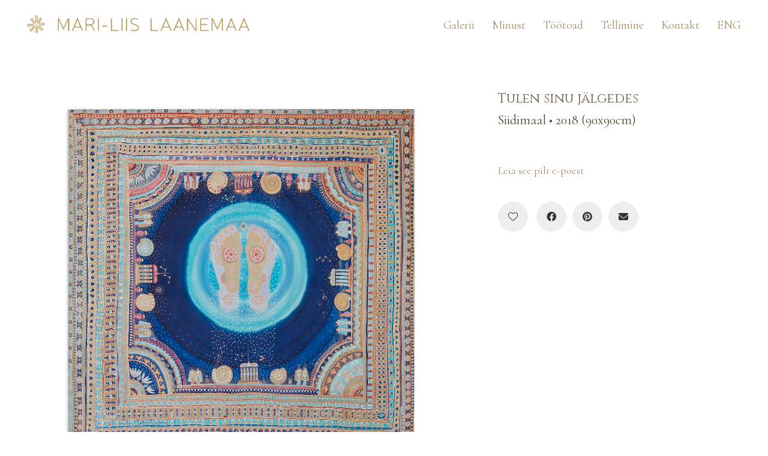

--- FILE ---
content_type: text/html; charset=UTF-8
request_url: https://mariliislaanemaa.com/portfolio/tulen-sinu-jalgedes/
body_size: 15758
content:
<!DOCTYPE html>

<html class="no-js" dir="ltr" lang="et" prefix="og: https://ogp.me/ns#">
<head>
    <meta charset="UTF-8">
    <meta name="viewport" content="width=device-width, initial-scale=1.0">

	<title>Tulen sinu jälgedes - Mari-Liis Laanemaa</title>
<link rel="preconnect" href="https://fonts.googleapis.com">
<link rel="preconnect" href="https://fonts.gstatic.com" crossorigin>
<link rel="preload" href="https://fonts.gstatic.com/s/cinzel/v19/8vIU7ww63mVu7gtR-kwKxNvkNOjw-tbnfY3lC2xcZqTFUw.woff" as="font" type="font/woff" crossorigin>
<link rel="preload" href="https://fonts.gstatic.com/s/cormorant/v18/H4clBXOCl9bbnla_nHIq75u9qKS-aw.woff2" as="font" type="font/woff2" crossorigin>

		<!-- All in One SEO 4.8.0 - aioseo.com -->
	<meta name="robots" content="max-image-preview:large" />
	<meta name="author" content="admin"/>
	<link rel="canonical" href="https://mariliislaanemaa.com/portfolio/tulen-sinu-jalgedes/" />
	<meta name="generator" content="All in One SEO (AIOSEO) 4.8.0" />

		<meta name="facebook-domain-verification" content="1jdkxtdziroftzy1q9klb17ybc54yt" />
		<meta property="og:locale" content="et_EE" />
		<meta property="og:site_name" content="Mari-Liis Laanemaa - Mari-Liis Laanemaa artist page" />
		<meta property="og:type" content="article" />
		<meta property="og:title" content="Tulen sinu jälgedes - Mari-Liis Laanemaa" />
		<meta property="og:url" content="https://mariliislaanemaa.com/portfolio/tulen-sinu-jalgedes/" />
		<meta property="og:image" content="https://mariliislaanemaa.com/wp-content/uploads/2018/05/Mari-Liis-Laanemaa-Ma-tulen-sinu-jalgedes-siidimaal.jpg" />
		<meta property="og:image:secure_url" content="https://mariliislaanemaa.com/wp-content/uploads/2018/05/Mari-Liis-Laanemaa-Ma-tulen-sinu-jalgedes-siidimaal.jpg" />
		<meta property="og:image:width" content="1300" />
		<meta property="og:image:height" content="1300" />
		<meta property="article:published_time" content="2018-05-20T05:56:32+00:00" />
		<meta property="article:modified_time" content="2024-08-09T10:27:20+00:00" />
		<meta property="article:publisher" content="https://www.facebook.com/MariLiisLaanemaaArtist" />
		<meta name="twitter:card" content="summary" />
		<meta name="twitter:title" content="Tulen sinu jälgedes - Mari-Liis Laanemaa" />
		<meta name="twitter:image" content="https://mariliislaanemaa.com/wp-content/uploads/2021/04/Mari-Liis-Laanemaa-Galerii-veeb-featured.jpg" />
		<script type="application/ld+json" class="aioseo-schema">
			{"@context":"https:\/\/schema.org","@graph":[{"@type":"BreadcrumbList","@id":"https:\/\/mariliislaanemaa.com\/portfolio\/tulen-sinu-jalgedes\/#breadcrumblist","itemListElement":[{"@type":"ListItem","@id":"https:\/\/mariliislaanemaa.com\/#listItem","position":1,"name":"Home","item":"https:\/\/mariliislaanemaa.com\/","nextItem":{"@type":"ListItem","@id":"https:\/\/mariliislaanemaa.com\/portfolio\/tulen-sinu-jalgedes\/#listItem","name":"Tulen sinu j\u00e4lgedes"}},{"@type":"ListItem","@id":"https:\/\/mariliislaanemaa.com\/portfolio\/tulen-sinu-jalgedes\/#listItem","position":2,"name":"Tulen sinu j\u00e4lgedes","previousItem":{"@type":"ListItem","@id":"https:\/\/mariliislaanemaa.com\/#listItem","name":"Home"}}]},{"@type":"Organization","@id":"https:\/\/mariliislaanemaa.com\/#organization","name":"Mari-Liis Laanemaa","description":"Mari-Liis Laanemaa artist page","url":"https:\/\/mariliislaanemaa.com\/","telephone":"+37256618468","logo":{"@type":"ImageObject","url":"https:\/\/mariliislaanemaa.com\/wp-content\/uploads\/2021\/03\/cropped-Mandala-galerii-logo-500.jpg","@id":"https:\/\/mariliislaanemaa.com\/portfolio\/tulen-sinu-jalgedes\/#organizationLogo","width":512,"height":512},"image":{"@id":"https:\/\/mariliislaanemaa.com\/portfolio\/tulen-sinu-jalgedes\/#organizationLogo"},"sameAs":["https:\/\/www.facebook.com\/MariLiisLaanemaaArtist","https:\/\/www.instagram.com\/mariliislaanemaa\/"]},{"@type":"Person","@id":"https:\/\/mariliislaanemaa.com\/author\/admin\/#author","url":"https:\/\/mariliislaanemaa.com\/author\/admin\/","name":"admin","image":{"@type":"ImageObject","@id":"https:\/\/mariliislaanemaa.com\/portfolio\/tulen-sinu-jalgedes\/#authorImage","url":"https:\/\/secure.gravatar.com\/avatar\/0569db31305a37ae0ca8461560e3907204deb4ba9ac4ce5f83e3e8ea57f98d7b?s=96&d=mm&r=g","width":96,"height":96,"caption":"admin"}},{"@type":"WebPage","@id":"https:\/\/mariliislaanemaa.com\/portfolio\/tulen-sinu-jalgedes\/#webpage","url":"https:\/\/mariliislaanemaa.com\/portfolio\/tulen-sinu-jalgedes\/","name":"Tulen sinu j\u00e4lgedes - Mari-Liis Laanemaa","inLanguage":"et","isPartOf":{"@id":"https:\/\/mariliislaanemaa.com\/#website"},"breadcrumb":{"@id":"https:\/\/mariliislaanemaa.com\/portfolio\/tulen-sinu-jalgedes\/#breadcrumblist"},"author":{"@id":"https:\/\/mariliislaanemaa.com\/author\/admin\/#author"},"creator":{"@id":"https:\/\/mariliislaanemaa.com\/author\/admin\/#author"},"image":{"@type":"ImageObject","url":"https:\/\/mariliislaanemaa.com\/wp-content\/uploads\/2018\/05\/Mari-Liis-Laanemaa-Ma-tulen-sinu-jalgedes-siidimaal.jpg","@id":"https:\/\/mariliislaanemaa.com\/portfolio\/tulen-sinu-jalgedes\/#mainImage","width":1300,"height":1300},"primaryImageOfPage":{"@id":"https:\/\/mariliislaanemaa.com\/portfolio\/tulen-sinu-jalgedes\/#mainImage"},"datePublished":"2018-05-20T05:56:32+00:00","dateModified":"2024-08-09T10:27:20+00:00"},{"@type":"WebSite","@id":"https:\/\/mariliislaanemaa.com\/#website","url":"https:\/\/mariliislaanemaa.com\/","name":"Mari-Liis Laanemaa","description":"Mari-Liis Laanemaa artist page","inLanguage":"et","publisher":{"@id":"https:\/\/mariliislaanemaa.com\/#organization"}}]}
		</script>
		<!-- All in One SEO -->

<script id="cookie-law-info-gcm-var-js">
var _ckyGcm = {"status":true,"default_settings":[{"analytics":"denied","advertisement":"denied","functional":"denied","necessary":"granted","ad_user_data":"denied","ad_personalization":"denied","regions":"All"}],"wait_for_update":2000,"url_passthrough":false,"ads_data_redaction":false};
</script>
<script id="cookie-law-info-gcm-js" type="text/javascript" src="https://mariliislaanemaa.com/wp-content/plugins/cookie-law-info/lite/frontend/js/gcm.min.js"></script>
<script id="cookieyes" type="text/javascript" src="https://cdn-cookieyes.com/client_data/38ed4a3fa6aa084707f830bb/script.js"></script><!-- Google tag (gtag.js) Consent Mode dataLayer added by Site Kit -->
<script type="text/javascript" id="google_gtagjs-js-consent-mode-data-layer">
/* <![CDATA[ */
window.dataLayer = window.dataLayer || [];function gtag(){dataLayer.push(arguments);}
gtag('consent', 'default', {"ad_personalization":"denied","ad_storage":"denied","ad_user_data":"denied","analytics_storage":"denied","functionality_storage":"denied","security_storage":"denied","personalization_storage":"denied","region":["AT","BE","BG","CH","CY","CZ","DE","DK","EE","ES","FI","FR","GB","GR","HR","HU","IE","IS","IT","LI","LT","LU","LV","MT","NL","NO","PL","PT","RO","SE","SI","SK"],"wait_for_update":500});
window._googlesitekitConsentCategoryMap = {"statistics":["analytics_storage"],"marketing":["ad_storage","ad_user_data","ad_personalization"],"functional":["functionality_storage","security_storage"],"preferences":["personalization_storage"]};
window._googlesitekitConsents = {"ad_personalization":"denied","ad_storage":"denied","ad_user_data":"denied","analytics_storage":"denied","functionality_storage":"denied","security_storage":"denied","personalization_storage":"denied","region":["AT","BE","BG","CH","CY","CZ","DE","DK","EE","ES","FI","FR","GB","GR","HR","HU","IE","IS","IT","LI","LT","LU","LV","MT","NL","NO","PL","PT","RO","SE","SI","SK"],"wait_for_update":500};
/* ]]> */
</script>
<!-- End Google tag (gtag.js) Consent Mode dataLayer added by Site Kit -->
<link rel='dns-prefetch' href='//www.googletagmanager.com' />
<link rel='dns-prefetch' href='//fonts.googleapis.com' />
<link rel="alternate" type="application/rss+xml" title="Mari-Liis Laanemaa &raquo; RSS" href="https://mariliislaanemaa.com/feed/" />
<link rel="alternate" type="application/rss+xml" title="Mari-Liis Laanemaa &raquo; Kommentaaride RSS" href="https://mariliislaanemaa.com/comments/feed/" />
<link rel="alternate" type="application/rss+xml" title="Mari-Liis Laanemaa &raquo; Tulen sinu jälgedes Kommentaaride RSS" href="https://mariliislaanemaa.com/portfolio/tulen-sinu-jalgedes/feed/" />
<link rel="alternate" title="oEmbed (JSON)" type="application/json+oembed" href="https://mariliislaanemaa.com/wp-json/oembed/1.0/embed?url=https%3A%2F%2Fmariliislaanemaa.com%2Fportfolio%2Ftulen-sinu-jalgedes%2F" />
<link rel="alternate" title="oEmbed (XML)" type="text/xml+oembed" href="https://mariliislaanemaa.com/wp-json/oembed/1.0/embed?url=https%3A%2F%2Fmariliislaanemaa.com%2Fportfolio%2Ftulen-sinu-jalgedes%2F&#038;format=xml" />
		<!-- This site uses the Google Analytics by MonsterInsights plugin v9.3.0 - Using Analytics tracking - https://www.monsterinsights.com/ -->
		<!-- Note: MonsterInsights is not currently configured on this site. The site owner needs to authenticate with Google Analytics in the MonsterInsights settings panel. -->
					<!-- No tracking code set -->
				<!-- / Google Analytics by MonsterInsights -->
		<style id='wp-img-auto-sizes-contain-inline-css'>
img:is([sizes=auto i],[sizes^="auto," i]){contain-intrinsic-size:3000px 1500px}
/*# sourceURL=wp-img-auto-sizes-contain-inline-css */
</style>
<link rel='stylesheet' id='layerslider-css' href='https://mariliislaanemaa.com/wp-content/plugins/LayerSlider/assets/static/layerslider/css/layerslider.css?ver=7.6.8' media='all' />
<link rel='stylesheet' id='ls-google-fonts-css' href='https://fonts.googleapis.com/css?family=Lato:100,100i,200,200i,300,300i,400,400i,500,500i,600,600i,700,700i,800,800i,900,900i%7COpen+Sans:100,100i,200,200i,300,300i,400,400i,500,500i,600,600i,700,700i,800,800i,900,900i%7CIndie+Flower:100,100i,200,200i,300,300i,400,400i,500,500i,600,600i,700,700i,800,800i,900,900i%7COswald:100,100i,200,200i,300,300i,400,400i,500,500i,600,600i,700,700i,800,800i,900,900i' media='all' />
<style id='wp-emoji-styles-inline-css'>

	img.wp-smiley, img.emoji {
		display: inline !important;
		border: none !important;
		box-shadow: none !important;
		height: 1em !important;
		width: 1em !important;
		margin: 0 0.07em !important;
		vertical-align: -0.1em !important;
		background: none !important;
		padding: 0 !important;
	}
/*# sourceURL=wp-emoji-styles-inline-css */
</style>
<style id='woocommerce-inline-inline-css'>
.woocommerce form .form-row .required { visibility: visible; }
/*# sourceURL=woocommerce-inline-inline-css */
</style>
<link rel='stylesheet' id='trp-language-switcher-style-css' href='https://mariliislaanemaa.com/wp-content/plugins/translatepress-multilingual/assets/css/trp-language-switcher.css?ver=2.9.5' media='all' />
<link rel='stylesheet' id='mc4wp-form-themes-css' href='https://mariliislaanemaa.com/wp-content/plugins/mailchimp-for-wp/assets/css/form-themes.css?ver=4.10.2' media='all' />
<link rel='stylesheet' id='brands-styles-css' href='https://mariliislaanemaa.com/wp-content/plugins/woocommerce/assets/css/brands.css?ver=9.7.1' media='all' />
<link rel='stylesheet' id='wc-custom-add-to-cart-css' href='https://mariliislaanemaa.com/wp-content/plugins/woo-custom-add-to-cart-button/assets/css/wc-custom-add-to-cart.min.css?ver=1.2.5' media='all' />
<link rel='stylesheet' id='kalium-bootstrap-css-css' href='https://mariliislaanemaa.com/wp-content/themes/kalium/assets/css/bootstrap.min.css?ver=3.16.001' media='all' />
<link rel='stylesheet' id='kalium-theme-base-css-css' href='https://mariliislaanemaa.com/wp-content/themes/kalium/assets/css/base.min.css?ver=3.16.001' media='all' />
<link rel='stylesheet' id='kalium-theme-style-new-css-css' href='https://mariliislaanemaa.com/wp-content/themes/kalium/assets/css/new/style.min.css?ver=3.16.001' media='all' />
<link rel='stylesheet' id='kalium-theme-other-css-css' href='https://mariliislaanemaa.com/wp-content/themes/kalium/assets/css/other.min.css?ver=3.16.001' media='all' />
<link rel='stylesheet' id='kalium-theme-portfolio-css-css' href='https://mariliislaanemaa.com/wp-content/themes/kalium/assets/css/portfolio.min.css?ver=3.16.001' media='all' />
<link rel='stylesheet' id='kalium-style-css-css' href='https://mariliislaanemaa.com/wp-content/themes/kalium/style.css?ver=3.16.001' media='all' />
<link rel='stylesheet' id='custom-skin-css' href='https://mariliislaanemaa.com/wp-content/themes/kalium-child/custom-skin.css?ver=acb31cf245c344e3d0263efceeb72b43' media='all' />
<link rel='stylesheet' id='kalium-fluidbox-css-css' href='https://mariliislaanemaa.com/wp-content/themes/kalium/assets/vendors/fluidbox/css/fluidbox.min.css?ver=3.16.001' media='all' />
<link rel='stylesheet' id='kalium-child-css' href='https://mariliislaanemaa.com/wp-content/themes/kalium-child/style.css?ver=6.9' media='all' />
<link rel='stylesheet' id='typolab-cinzel-font-5-css' href='https://fonts.googleapis.com/css2?family=Cinzel&#038;display=swap&#038;ver=3.16' media='all' />
<link rel='stylesheet' id='typolab-cormorant-font-1-css' href='https://fonts.googleapis.com/css2?family=Cormorant%3Awght%40300%3B400&#038;display=swap&#038;ver=3.16' media='all' />
<link rel='stylesheet' id='prdctfltr-css' href='https://mariliislaanemaa.com/wp-content/plugins/prdctfltr/includes/css/styles.css?ver=8.1.1' media='all' />
    <script type="text/javascript">
		var ajaxurl = ajaxurl || 'https://mariliislaanemaa.com/wp-admin/admin-ajax.php';
		    </script>
	
<style data-font-appearance-settings>h1, .h1, .section-title h1 {
	font-size: 15px;
}





p, .section-title p {
	font-size: 17pt;
}


.site-footer .footer-widgets .widget h1, .site-footer .footer-widgets .widget h2, .site-footer .footer-widgets .widget h3 {
	font-size: 17px;
}
.site-footer .footer-widgets .widget .textwidget, .site-footer .footer-widgets .widget p {
	font-size: 17px;
}

.main-header.menu-type-standard-menu .standard-menu-container div.menu>ul>li>a, .main-header.menu-type-standard-menu .standard-menu-container ul.menu>li>a {
	font-size: 20px;
}
.main-header.menu-type-standard-menu .standard-menu-container div.menu>ul ul li a, .main-header.menu-type-standard-menu .standard-menu-container ul.menu ul li a {
	font-size: 17px;
}






.sidebar-menu-wrapper .sidebar-menu-container .sidebar-main-menu div.menu>ul>li>a, .sidebar-menu-wrapper .sidebar-menu-container .sidebar-main-menu ul.menu>li>a {
	font-size: 24px;
}



.mobile-menu-wrapper .mobile-menu-container div.menu>ul>li>a, .mobile-menu-wrapper .mobile-menu-container ul.menu>li>a, .mobile-menu-wrapper .mobile-menu-container .cart-icon-link-mobile-container a, .mobile-menu-wrapper .mobile-menu-container .search-form input {
	font-size: 25px;
}

.portfolio-holder .thumb .hover-state .info h3, .portfolio-holder .item-box .info h3 {
	font-size: 22px;
}
.single-portfolio-holder .title h1, .single-portfolio-holder.portfolio-type-5 .portfolio-description-container .portfolio-description-showinfo h3 {
	font-size: 22px;
}

.single-portfolio-holder .section-title p {
	font-size: 22px;
}






.woocommerce .item-info p, .woocommerce .item-info .product_meta, .woocommerce .single-product .summary .variations .label label, .woocommerce .summary p, .woocommerce-tabs .woocommerce-Tabs-panel {
	font-size: 22px;
}
.blog-posts .box-holder .post-info h2, .wpb_wrapper .lab-blog-posts .blog-post-entry .blog-post-content-container .blog-post-title {
	font-size: 30px;
}</style>
<style data-custom-selectors>.font-5{font-family:"Cinzel";font-style:normal;font-weight:normal}h1, h2, h3, h4, h5, h6{font-family:"Cinzel";font-style:normal;font-weight:normal}.top-menu-container .top-menu ul li a, .top-menu div.menu>ul>li ul>li>a, .top-menu ul.menu>li ul>li>a, .top-menu-container .widget h3, .top-menu-container .widget, .top-menu-container .widget p, .top-menu-container .widget div{font-family:"Cinzel";font-style:normal;font-weight:normal}</style>
<style data-custom-selectors>.font-1{font-family:"Cormorant";font-style:normal;font-weight:normal}body, p{font-family:"Cormorant";font-style:normal;font-weight:normal}</style><script type="text/javascript" id="cookie-law-info-wca-js-before">
/* <![CDATA[ */
const _ckyGsk = true;
//# sourceURL=cookie-law-info-wca-js-before
/* ]]> */
</script>
<script type="text/javascript" src="https://mariliislaanemaa.com/wp-content/plugins/cookie-law-info/lite/frontend/js/wca.min.js?ver=3.2.8" id="cookie-law-info-wca-js"></script>
<script type="text/javascript" src="https://mariliislaanemaa.com/wp-includes/js/jquery/jquery.min.js?ver=3.7.1" id="jquery-core-js"></script>
<script type="text/javascript" src="https://mariliislaanemaa.com/wp-includes/js/jquery/jquery-migrate.min.js?ver=3.4.1" id="jquery-migrate-js"></script>
<script type="text/javascript" src="https://mariliislaanemaa.com/wp-content/plugins/woocommerce/assets/js/jquery-blockui/jquery.blockUI.min.js?ver=2.7.0-wc.9.7.1" id="jquery-blockui-js" data-wp-strategy="defer"></script>
<script type="text/javascript" id="wc-add-to-cart-js-extra">
/* <![CDATA[ */
var wc_add_to_cart_params = {"ajax_url":"/wp-admin/admin-ajax.php","wc_ajax_url":"/?wc-ajax=%%endpoint%%","i18n_view_cart":"Vaata ostukorvi","cart_url":"https://mariliislaanemaa.com/cart/","is_cart":"","cart_redirect_after_add":"yes"};
//# sourceURL=wc-add-to-cart-js-extra
/* ]]> */
</script>
<script type="text/javascript" src="https://mariliislaanemaa.com/wp-content/plugins/woocommerce/assets/js/frontend/add-to-cart.min.js?ver=9.7.1" id="wc-add-to-cart-js" data-wp-strategy="defer"></script>
<script type="text/javascript" src="https://mariliislaanemaa.com/wp-content/plugins/woocommerce/assets/js/js-cookie/js.cookie.min.js?ver=2.1.4-wc.9.7.1" id="js-cookie-js" data-wp-strategy="defer"></script>
<script type="text/javascript" src="https://mariliislaanemaa.com/wp-content/plugins/translatepress-multilingual/assets/js/trp-frontend-compatibility.js?ver=2.9.5" id="trp-frontend-compatibility-js"></script>
<script type="text/javascript" src="https://mariliislaanemaa.com/wp-content/plugins/js_composer/assets/js/vendors/woocommerce-add-to-cart.js?ver=8.5" id="vc_woocommerce-add-to-cart-js-js"></script>

<!-- Google tag (gtag.js) snippet added by Site Kit -->

<!-- Google Analytics snippet added by Site Kit -->
<script type="text/javascript" src="https://www.googletagmanager.com/gtag/js?id=GT-K48GGKJ9" id="google_gtagjs-js" async></script>
<script type="text/javascript" id="google_gtagjs-js-after">
/* <![CDATA[ */
window.dataLayer = window.dataLayer || [];function gtag(){dataLayer.push(arguments);}
gtag("set","linker",{"domains":["mariliislaanemaa.com"]});
gtag("js", new Date());
gtag("set", "developer_id.dZTNiMT", true);
gtag("config", "GT-K48GGKJ9");
 window._googlesitekit = window._googlesitekit || {}; window._googlesitekit.throttledEvents = []; window._googlesitekit.gtagEvent = (name, data) => { var key = JSON.stringify( { name, data } ); if ( !! window._googlesitekit.throttledEvents[ key ] ) { return; } window._googlesitekit.throttledEvents[ key ] = true; setTimeout( () => { delete window._googlesitekit.throttledEvents[ key ]; }, 5 ); gtag( "event", name, { ...data, event_source: "site-kit" } ); } 
//# sourceURL=google_gtagjs-js-after
/* ]]> */
</script>

<!-- End Google tag (gtag.js) snippet added by Site Kit -->
<script></script><meta name="generator" content="Powered by LayerSlider 7.6.8 - Build Heros, Sliders, and Popups. Create Animations and Beautiful, Rich Web Content as Easy as Never Before on WordPress." />
<!-- LayerSlider updates and docs at: https://layerslider.com -->
<link rel="https://api.w.org/" href="https://mariliislaanemaa.com/wp-json/" /><link rel="alternate" title="JSON" type="application/json" href="https://mariliislaanemaa.com/wp-json/wp/v2/portfolio/1624" /><link rel="EditURI" type="application/rsd+xml" title="RSD" href="https://mariliislaanemaa.com/xmlrpc.php?rsd" />
<meta name="generator" content="WordPress 6.9" />
<meta name="generator" content="WooCommerce 9.7.1" />
<link rel='shortlink' href='https://mariliislaanemaa.com/?p=1624' />
<meta name="generator" content="Site Kit by Google 1.147.0" /><link rel="alternate" hreflang="et" href="https://mariliislaanemaa.com/portfolio/tulen-sinu-jalgedes/"/>
<link rel="alternate" hreflang="en-GB" href="https://mariliislaanemaa.com/eng/portfolio/tulen-sinu-jalgedes/"/>
<link rel="alternate" hreflang="en" href="https://mariliislaanemaa.com/eng/portfolio/tulen-sinu-jalgedes/"/>
<style id="theme-custom-css">.Jalusemenuu a {    color: #ffffff;     text-decoration: none; }</style><script>var mobile_menu_breakpoint = 1000;</script><style data-appended-custom-css="true">@media screen and (min-width:1001px) { .mobile-menu-wrapper,.mobile-menu-overlay,.header-block__item--mobile-menu-toggle {display: none;} }</style><style data-appended-custom-css="true">@media screen and (max-width:1000px) { .header-block__item--standard-menu-container {display: none;} }</style>	<noscript><style>.woocommerce-product-gallery{ opacity: 1 !important; }</style></noscript>
	<style>.recentcomments a{display:inline !important;padding:0 !important;margin:0 !important;}</style><meta name="generator" content="Powered by WPBakery Page Builder - drag and drop page builder for WordPress."/>

<!-- Google Tag Manager snippet added by Site Kit -->
<script type="text/javascript">
/* <![CDATA[ */

			( function( w, d, s, l, i ) {
				w[l] = w[l] || [];
				w[l].push( {'gtm.start': new Date().getTime(), event: 'gtm.js'} );
				var f = d.getElementsByTagName( s )[0],
					j = d.createElement( s ), dl = l != 'dataLayer' ? '&l=' + l : '';
				j.async = true;
				j.src = 'https://www.googletagmanager.com/gtm.js?id=' + i + dl;
				f.parentNode.insertBefore( j, f );
			} )( window, document, 'script', 'dataLayer', 'GTM-MPWGH328' );
			
/* ]]> */
</script>

<!-- End Google Tag Manager snippet added by Site Kit -->
<style class='wp-fonts-local'>
@font-face{font-family:Inter;font-style:normal;font-weight:300 900;font-display:fallback;src:url('https://mariliislaanemaa.com/wp-content/plugins/woocommerce/assets/fonts/Inter-VariableFont_slnt,wght.woff2') format('woff2');font-stretch:normal;}
@font-face{font-family:Cardo;font-style:normal;font-weight:400;font-display:fallback;src:url('https://mariliislaanemaa.com/wp-content/plugins/woocommerce/assets/fonts/cardo_normal_400.woff2') format('woff2');}
</style>
<link rel="icon" href="https://mariliislaanemaa.com/wp-content/uploads/2021/03/cropped-Mandala-galerii-logo-500-32x32.jpg" sizes="32x32" />
<link rel="icon" href="https://mariliislaanemaa.com/wp-content/uploads/2021/03/cropped-Mandala-galerii-logo-500-192x192.jpg" sizes="192x192" />
<link rel="apple-touch-icon" href="https://mariliislaanemaa.com/wp-content/uploads/2021/03/cropped-Mandala-galerii-logo-500-180x180.jpg" />
<meta name="msapplication-TileImage" content="https://mariliislaanemaa.com/wp-content/uploads/2021/03/cropped-Mandala-galerii-logo-500-270x270.jpg" />
<meta name="generator" content="XforWooCommerce.com - Product Filter for WooCommerce"/>		<style id="wp-custom-css">
			/*Remove product sorting droplist*/
form.woocommerce-ordering {
display: none;
}

.portfolio-title-holder {align-items: center;}

.vc_btn3.vc_btn3-color-chino, .vc_btn3.vc_btn3-color-chino.vc_btn3-style-flat {
font-size: 20px;
color: #fff;
background-color: #b5894f;
}


.pswp__bg {
    background-color: #dbdbdb;
}		</style>
		<noscript><style> .wpb_animate_when_almost_visible { opacity: 1; }</style></noscript>		
		<!-- Google Tag Manager -->
<script>(function(w,d,s,l,i){w[l]=w[l]||[];w[l].push({'gtm.start':
new Date().getTime(),event:'gtm.js'});var f=d.getElementsByTagName(s)[0],
j=d.createElement(s),dl=l!='dataLayer'?'&l='+l:'';j.async=true;j.src=
'https://www.googletagmanager.com/gtm.js?id='+i+dl;f.parentNode.insertBefore(j,f);
})(window,document,'script','dataLayer','GTM-MPWGH328');</script>
<!-- End Google Tag Manager -->
	
	
	
	
	
<link rel='stylesheet' id='wc-blocks-style-css' href='https://mariliislaanemaa.com/wp-content/plugins/woocommerce/assets/client/blocks/wc-blocks.css?ver=wc-9.7.1' media='all' />
<style id='global-styles-inline-css'>
:root{--wp--preset--aspect-ratio--square: 1;--wp--preset--aspect-ratio--4-3: 4/3;--wp--preset--aspect-ratio--3-4: 3/4;--wp--preset--aspect-ratio--3-2: 3/2;--wp--preset--aspect-ratio--2-3: 2/3;--wp--preset--aspect-ratio--16-9: 16/9;--wp--preset--aspect-ratio--9-16: 9/16;--wp--preset--color--black: #000000;--wp--preset--color--cyan-bluish-gray: #abb8c3;--wp--preset--color--white: #ffffff;--wp--preset--color--pale-pink: #f78da7;--wp--preset--color--vivid-red: #cf2e2e;--wp--preset--color--luminous-vivid-orange: #ff6900;--wp--preset--color--luminous-vivid-amber: #fcb900;--wp--preset--color--light-green-cyan: #7bdcb5;--wp--preset--color--vivid-green-cyan: #00d084;--wp--preset--color--pale-cyan-blue: #8ed1fc;--wp--preset--color--vivid-cyan-blue: #0693e3;--wp--preset--color--vivid-purple: #9b51e0;--wp--preset--gradient--vivid-cyan-blue-to-vivid-purple: linear-gradient(135deg,rgb(6,147,227) 0%,rgb(155,81,224) 100%);--wp--preset--gradient--light-green-cyan-to-vivid-green-cyan: linear-gradient(135deg,rgb(122,220,180) 0%,rgb(0,208,130) 100%);--wp--preset--gradient--luminous-vivid-amber-to-luminous-vivid-orange: linear-gradient(135deg,rgb(252,185,0) 0%,rgb(255,105,0) 100%);--wp--preset--gradient--luminous-vivid-orange-to-vivid-red: linear-gradient(135deg,rgb(255,105,0) 0%,rgb(207,46,46) 100%);--wp--preset--gradient--very-light-gray-to-cyan-bluish-gray: linear-gradient(135deg,rgb(238,238,238) 0%,rgb(169,184,195) 100%);--wp--preset--gradient--cool-to-warm-spectrum: linear-gradient(135deg,rgb(74,234,220) 0%,rgb(151,120,209) 20%,rgb(207,42,186) 40%,rgb(238,44,130) 60%,rgb(251,105,98) 80%,rgb(254,248,76) 100%);--wp--preset--gradient--blush-light-purple: linear-gradient(135deg,rgb(255,206,236) 0%,rgb(152,150,240) 100%);--wp--preset--gradient--blush-bordeaux: linear-gradient(135deg,rgb(254,205,165) 0%,rgb(254,45,45) 50%,rgb(107,0,62) 100%);--wp--preset--gradient--luminous-dusk: linear-gradient(135deg,rgb(255,203,112) 0%,rgb(199,81,192) 50%,rgb(65,88,208) 100%);--wp--preset--gradient--pale-ocean: linear-gradient(135deg,rgb(255,245,203) 0%,rgb(182,227,212) 50%,rgb(51,167,181) 100%);--wp--preset--gradient--electric-grass: linear-gradient(135deg,rgb(202,248,128) 0%,rgb(113,206,126) 100%);--wp--preset--gradient--midnight: linear-gradient(135deg,rgb(2,3,129) 0%,rgb(40,116,252) 100%);--wp--preset--font-size--small: 13px;--wp--preset--font-size--medium: 20px;--wp--preset--font-size--large: 36px;--wp--preset--font-size--x-large: 42px;--wp--preset--font-family--inter: "Inter", sans-serif;--wp--preset--font-family--cardo: Cardo;--wp--preset--spacing--20: 0.44rem;--wp--preset--spacing--30: 0.67rem;--wp--preset--spacing--40: 1rem;--wp--preset--spacing--50: 1.5rem;--wp--preset--spacing--60: 2.25rem;--wp--preset--spacing--70: 3.38rem;--wp--preset--spacing--80: 5.06rem;--wp--preset--shadow--natural: 6px 6px 9px rgba(0, 0, 0, 0.2);--wp--preset--shadow--deep: 12px 12px 50px rgba(0, 0, 0, 0.4);--wp--preset--shadow--sharp: 6px 6px 0px rgba(0, 0, 0, 0.2);--wp--preset--shadow--outlined: 6px 6px 0px -3px rgb(255, 255, 255), 6px 6px rgb(0, 0, 0);--wp--preset--shadow--crisp: 6px 6px 0px rgb(0, 0, 0);}:where(.is-layout-flex){gap: 0.5em;}:where(.is-layout-grid){gap: 0.5em;}body .is-layout-flex{display: flex;}.is-layout-flex{flex-wrap: wrap;align-items: center;}.is-layout-flex > :is(*, div){margin: 0;}body .is-layout-grid{display: grid;}.is-layout-grid > :is(*, div){margin: 0;}:where(.wp-block-columns.is-layout-flex){gap: 2em;}:where(.wp-block-columns.is-layout-grid){gap: 2em;}:where(.wp-block-post-template.is-layout-flex){gap: 1.25em;}:where(.wp-block-post-template.is-layout-grid){gap: 1.25em;}.has-black-color{color: var(--wp--preset--color--black) !important;}.has-cyan-bluish-gray-color{color: var(--wp--preset--color--cyan-bluish-gray) !important;}.has-white-color{color: var(--wp--preset--color--white) !important;}.has-pale-pink-color{color: var(--wp--preset--color--pale-pink) !important;}.has-vivid-red-color{color: var(--wp--preset--color--vivid-red) !important;}.has-luminous-vivid-orange-color{color: var(--wp--preset--color--luminous-vivid-orange) !important;}.has-luminous-vivid-amber-color{color: var(--wp--preset--color--luminous-vivid-amber) !important;}.has-light-green-cyan-color{color: var(--wp--preset--color--light-green-cyan) !important;}.has-vivid-green-cyan-color{color: var(--wp--preset--color--vivid-green-cyan) !important;}.has-pale-cyan-blue-color{color: var(--wp--preset--color--pale-cyan-blue) !important;}.has-vivid-cyan-blue-color{color: var(--wp--preset--color--vivid-cyan-blue) !important;}.has-vivid-purple-color{color: var(--wp--preset--color--vivid-purple) !important;}.has-black-background-color{background-color: var(--wp--preset--color--black) !important;}.has-cyan-bluish-gray-background-color{background-color: var(--wp--preset--color--cyan-bluish-gray) !important;}.has-white-background-color{background-color: var(--wp--preset--color--white) !important;}.has-pale-pink-background-color{background-color: var(--wp--preset--color--pale-pink) !important;}.has-vivid-red-background-color{background-color: var(--wp--preset--color--vivid-red) !important;}.has-luminous-vivid-orange-background-color{background-color: var(--wp--preset--color--luminous-vivid-orange) !important;}.has-luminous-vivid-amber-background-color{background-color: var(--wp--preset--color--luminous-vivid-amber) !important;}.has-light-green-cyan-background-color{background-color: var(--wp--preset--color--light-green-cyan) !important;}.has-vivid-green-cyan-background-color{background-color: var(--wp--preset--color--vivid-green-cyan) !important;}.has-pale-cyan-blue-background-color{background-color: var(--wp--preset--color--pale-cyan-blue) !important;}.has-vivid-cyan-blue-background-color{background-color: var(--wp--preset--color--vivid-cyan-blue) !important;}.has-vivid-purple-background-color{background-color: var(--wp--preset--color--vivid-purple) !important;}.has-black-border-color{border-color: var(--wp--preset--color--black) !important;}.has-cyan-bluish-gray-border-color{border-color: var(--wp--preset--color--cyan-bluish-gray) !important;}.has-white-border-color{border-color: var(--wp--preset--color--white) !important;}.has-pale-pink-border-color{border-color: var(--wp--preset--color--pale-pink) !important;}.has-vivid-red-border-color{border-color: var(--wp--preset--color--vivid-red) !important;}.has-luminous-vivid-orange-border-color{border-color: var(--wp--preset--color--luminous-vivid-orange) !important;}.has-luminous-vivid-amber-border-color{border-color: var(--wp--preset--color--luminous-vivid-amber) !important;}.has-light-green-cyan-border-color{border-color: var(--wp--preset--color--light-green-cyan) !important;}.has-vivid-green-cyan-border-color{border-color: var(--wp--preset--color--vivid-green-cyan) !important;}.has-pale-cyan-blue-border-color{border-color: var(--wp--preset--color--pale-cyan-blue) !important;}.has-vivid-cyan-blue-border-color{border-color: var(--wp--preset--color--vivid-cyan-blue) !important;}.has-vivid-purple-border-color{border-color: var(--wp--preset--color--vivid-purple) !important;}.has-vivid-cyan-blue-to-vivid-purple-gradient-background{background: var(--wp--preset--gradient--vivid-cyan-blue-to-vivid-purple) !important;}.has-light-green-cyan-to-vivid-green-cyan-gradient-background{background: var(--wp--preset--gradient--light-green-cyan-to-vivid-green-cyan) !important;}.has-luminous-vivid-amber-to-luminous-vivid-orange-gradient-background{background: var(--wp--preset--gradient--luminous-vivid-amber-to-luminous-vivid-orange) !important;}.has-luminous-vivid-orange-to-vivid-red-gradient-background{background: var(--wp--preset--gradient--luminous-vivid-orange-to-vivid-red) !important;}.has-very-light-gray-to-cyan-bluish-gray-gradient-background{background: var(--wp--preset--gradient--very-light-gray-to-cyan-bluish-gray) !important;}.has-cool-to-warm-spectrum-gradient-background{background: var(--wp--preset--gradient--cool-to-warm-spectrum) !important;}.has-blush-light-purple-gradient-background{background: var(--wp--preset--gradient--blush-light-purple) !important;}.has-blush-bordeaux-gradient-background{background: var(--wp--preset--gradient--blush-bordeaux) !important;}.has-luminous-dusk-gradient-background{background: var(--wp--preset--gradient--luminous-dusk) !important;}.has-pale-ocean-gradient-background{background: var(--wp--preset--gradient--pale-ocean) !important;}.has-electric-grass-gradient-background{background: var(--wp--preset--gradient--electric-grass) !important;}.has-midnight-gradient-background{background: var(--wp--preset--gradient--midnight) !important;}.has-small-font-size{font-size: var(--wp--preset--font-size--small) !important;}.has-medium-font-size{font-size: var(--wp--preset--font-size--medium) !important;}.has-large-font-size{font-size: var(--wp--preset--font-size--large) !important;}.has-x-large-font-size{font-size: var(--wp--preset--font-size--x-large) !important;}
/*# sourceURL=global-styles-inline-css */
</style>
<link rel='stylesheet' id='kalium-nivo-lightbox-css-css' href='https://mariliislaanemaa.com/wp-content/themes/kalium/assets/vendors/nivo-lightbox/nivo-lightbox.min.css?ver=3.16.001' media='all' />
<link rel='stylesheet' id='kalium-nivo-lightbox-default-css-css' href='https://mariliislaanemaa.com/wp-content/themes/kalium/assets/vendors/nivo-lightbox/themes/default/default.css?ver=3.16.001' media='all' />
<link rel='stylesheet' id='kalium-fontawesome-css-css' href='https://mariliislaanemaa.com/wp-content/themes/kalium/assets/vendors/font-awesome/css/all.min.css?ver=3.16.001' media='all' />
</head>
<body class="wp-singular portfolio-template-default single single-portfolio postid-1624 wp-theme-kalium wp-child-theme-kalium-child theme-kalium woocommerce-no-js translatepress-et has-fixed-footer wpb-js-composer js-comp-ver-8.5 vc_responsive portfolio-category-siidmaal">

	<!-- Google Tag Manager (noscript) -->
<noscript><iframe src="https://www.googletagmanager.com/ns.html?id=GTM-MPWGH328"
height="0" width="0" style="display:none;visibility:hidden"></iframe></noscript>
<!-- End Google Tag Manager (noscript) -->
	
	
	
		<!-- Google Tag Manager (noscript) snippet added by Site Kit -->
		<noscript>
			<iframe src="https://www.googletagmanager.com/ns.html?id=GTM-MPWGH328" height="0" width="0" style="display:none;visibility:hidden"></iframe>
		</noscript>
		<!-- End Google Tag Manager (noscript) snippet added by Site Kit -->
		<div class="mobile-menu-wrapper mobile-menu-slide">

    <div class="mobile-menu-container">

		<ul id="menu-menuu" class="menu"><li id="menu-item-209" class="menu-item menu-item-type-post_type menu-item-object-page menu-item-home menu-item-209"><a href="https://mariliislaanemaa.com/">Galerii</a></li>
<li id="menu-item-210" class="menu-item menu-item-type-post_type menu-item-object-page menu-item-210"><a href="https://mariliislaanemaa.com/minust/">Minust</a></li>
<li id="menu-item-208" class="menu-item menu-item-type-post_type menu-item-object-page menu-item-208"><a href="https://mariliislaanemaa.com/tootoad/">Töötoad</a></li>
<li id="menu-item-4056" class="menu-item menu-item-type-post_type menu-item-object-page menu-item-4056"><a href="https://mariliislaanemaa.com/piltide-tellimine/">Tellimine</a></li>
<li id="menu-item-207" class="menu-item menu-item-type-post_type menu-item-object-page menu-item-207"><a href="https://mariliislaanemaa.com/kontakt/">Kontakt</a></li>
<li id="menu-item-3176" class="trp-language-switcher-container menu-item menu-item-type-post_type menu-item-object-language_switcher menu-item-has-children menu-item-3176"><a href="https://mariliislaanemaa.com/eng/portfolio/tulen-sinu-jalgedes/"><span data-no-translation><span class="trp-ls-language-name">ENG</span></span></a>
<ul class="sub-menu">
	<li id="menu-item-3177" class="trp-language-switcher-container menu-item menu-item-type-post_type menu-item-object-language_switcher current-language-menu-item menu-item-3177"><a href="https://mariliislaanemaa.com/portfolio/tulen-sinu-jalgedes/"><span data-no-translation><span class="trp-ls-language-name">EST</span></span></a></li>
</ul>
</li>
</ul>
		            <form role="search" method="get" class="search-form" action="https://mariliislaanemaa.com/">
                <input type="search" class="search-field" placeholder="Otsing" value="" name="s" id="search_mobile_inp"/>

                <label for="search_mobile_inp">
                    <i class="fa fa-search"></i>
                </label>

                <input type="submit" class="search-submit" value="Mine"/>
            </form>
		
		
		
    </div>

</div>

<div class="mobile-menu-overlay"></div>
<div class="wrapper" id="main-wrapper">

	<style data-appended-custom-css="true">.header-block, .site-header--static-header-type {padding-top: 25px;}</style><style data-appended-custom-css="true">.header-block, .site-header--static-header-type {padding-bottom: 0px;}</style><style data-appended-custom-css="true">.header-block {margin-bottom: 50px;}</style>    <header class="site-header main-header menu-type-standard-menu fullwidth-header is-sticky">

		<div class="header-block">

	
	<div class="header-block__row-container container">

		<div class="header-block__row header-block__row--main">
			        <div class="header-block__column header-block__logo header-block--auto-grow">
			<style data-appended-custom-css="true">.logo-image {width:376px;height:33px;}</style><style data-appended-custom-css="true">@media screen and (max-width: 1000px) { .logo-image {width:280px;height:25px;} }</style>    <a href="https://mariliislaanemaa.com" class="header-logo logo-image">
		            <img src="https://mariliislaanemaa.com/wp-content/uploads/2017/06/mariliis-logo-kuld-7.png" class="main-logo" width="376" height="33" alt="Mari-Liis Laanemaa"/>
		    </a>
        </div>
		        <div class="header-block__column header-block--content-right header-block--align-right">

            <div class="header-block__items-row">
				<div class="header-block__item header-block__item--type-menu-main-menu header-block__item--standard-menu-container"><div class="standard-menu-container menu-skin-main"><nav class="nav-container-main-menu"><ul id="menu-menuu-1" class="menu"><li class="menu-item menu-item-type-post_type menu-item-object-page menu-item-home menu-item-209"><a href="https://mariliislaanemaa.com/"><span>Galerii</span></a></li>
<li class="menu-item menu-item-type-post_type menu-item-object-page menu-item-210"><a href="https://mariliislaanemaa.com/minust/"><span>Minust</span></a></li>
<li class="menu-item menu-item-type-post_type menu-item-object-page menu-item-208"><a href="https://mariliislaanemaa.com/tootoad/"><span>Töötoad</span></a></li>
<li class="menu-item menu-item-type-post_type menu-item-object-page menu-item-4056"><a href="https://mariliislaanemaa.com/piltide-tellimine/"><span>Tellimine</span></a></li>
<li class="menu-item menu-item-type-post_type menu-item-object-page menu-item-207"><a href="https://mariliislaanemaa.com/kontakt/"><span>Kontakt</span></a></li>
<li class="trp-language-switcher-container menu-item menu-item-type-post_type menu-item-object-language_switcher menu-item-has-children menu-item-3176"><a href="https://mariliislaanemaa.com/eng/portfolio/tulen-sinu-jalgedes/"><span><span data-no-translation><span class="trp-ls-language-name">ENG</span></span></span></a>
<ul class="sub-menu">
	<li class="trp-language-switcher-container menu-item menu-item-type-post_type menu-item-object-language_switcher current-language-menu-item menu-item-3177"><a href="https://mariliislaanemaa.com/portfolio/tulen-sinu-jalgedes/"><span><span data-no-translation><span class="trp-ls-language-name">EST</span></span></span></a></li>
</ul>
</li>
</ul></nav></div></div><div class="header-block__item header-block__item--type-menu-main-menu header-block__item--mobile-menu-toggle"><a href="#" class="toggle-bars menu-skin-main" aria-label="Toggle navigation" role="button" data-action="mobile-menu">        <span class="toggle-bars__column">
            <span class="toggle-bars__bar-lines">
                <span class="toggle-bars__bar-line toggle-bars__bar-line--top"></span>
                <span class="toggle-bars__bar-line toggle-bars__bar-line--middle"></span>
                <span class="toggle-bars__bar-line toggle-bars__bar-line--bottom"></span>
            </span>
        </span>
		</a></div>            </div>

        </div>
				</div>

	</div>

	
</div>

    </header>

<div class="container">

	<div class="page-container">

		<div class="single-portfolio-holder portfolio-type-1 alt-one clearfix">

			<div class="details col-md-4 col-md-offset-1 pull-right-md">
				
				<div class="title section-title">
					<h1>Tulen sinu jälgedes</h1>

										<p>Siidimaal  •  2018 (90x90cm)</p>
									</div>

				<div class="project-description">
					<div class="post-formatting">
						<p></p>
					</div>
				</div>

				
				<div class="link">
	
					<div class="project-multiple-links project-link-1">
			<a href="https://mariliislaanemaa.com/product/tulen-sinu-jalgedes/">Leia see pilt e-poest</a>
		</div>
				
</div>

				    <div class="social-links-rounded">

        <div class="social-links">
							<a href="#" class="like-button like-button--icon-heart social-share-icon like-button--small-bubbles" data-post-id="1624" aria-label="Like"><span class="like-icon"><span class="like-icon__icon"><svg id="heart" viewBox="0 -28 512.001 512" xmlns="http://www.w3.org/2000/svg">
    <path class="outline" d="M369,30c31.1,0,59.6,12.4,80.4,34.9c21.1,22.9,32.7,54.4,32.7,89c0,17.9-3.3,34.8-10.2,51.6c-7.2,17.6-18.2,35.3-33.7,54 c-29.3,35.4-73,72.6-123.5,115.6l-0.4,0.3c-17.6,15-37.5,32-58.3,50.1l0,0c-20.9-18.2-40.9-35.3-58.6-50.4l0,0 c-50.5-43-94.1-80.2-123.5-115.6c-15.5-18.7-26.5-36.4-33.7-54C33.3,188.7,30,171.8,30,153.9c0-34.5,11.6-66.1,32.7-89 C83.4,42.4,112,30,143,30c22.8,0,43.6,7.2,62.1,21.5c9.6,7.4,18.4,16.6,26.3,27.4c5.7,7.8,14.9,12.5,24.6,12.5 c9.7,0,18.9-4.7,24.6-12.5c7.8-10.8,16.7-20,26.3-27.4C325.3,37.2,346.2,30,369,30 M369,0c-29.6,0-56.6,9.3-80.4,27.8 c-11.9,9.2-22.6,20.4-32.2,33.5c-0.1,0.1-0.2,0.2-0.4,0.2s-0.3-0.1-0.4-0.2c-9.5-13.1-20.3-24.3-32.2-33.5C199.6,9.3,172.6,0,143,0 C103.5,0,67.1,15.8,40.6,44.6C14.4,73,0,111.8,0,153.9c0,43.3,16.1,82.9,50.8,124.7c31,37.4,75.5,75.4,127.1,119.3 c17.6,15,37.6,32,58.3,50.2c5.5,4.8,12.5,7.4,19.8,7.4c7.3,0,14.3-2.6,19.8-7.4c20.7-18.1,40.7-35.2,58.3-50.2 c51.6-43.9,96.1-81.9,127.1-119.3c34.6-41.8,50.8-81.4,50.8-124.7c0-42.1-14.4-80.9-40.6-109.3C444.9,15.8,408.5,0,369,0L369,0z"/>
    <path class="filled" d="M471.9,44.8C445.4,16.1,409,0.2,369.5,0.2c-29.6,0-56.6,9.3-80.4,27.8c-12,9.3-22.9,20.7-32.5,34 C246.9,48.7,236,37.3,224,28C200.1,9.6,173.1,0.2,143.5,0.2C104,0.2,67.6,16.1,41.1,44.8C14.9,73.2,0.5,112,0.5,154.1 c0,43.3,16.1,82.9,50.8,124.7c31,37.4,75.5,75.4,127.1,119.3c17.6,15,37.6,32,58.3,50.2c5.5,4.8,12.5,7.4,19.8,7.4 c7.3,0,14.3-2.6,19.8-7.4c20.7-18.1,40.7-35.2,58.3-50.2c51.6-43.9,96.1-81.9,127.1-119.3c34.6-41.8,50.8-81.4,50.8-124.7 C512.5,112,498.1,73.2,471.9,44.8z"/>
</svg></span><span class="like-icon__bubble like-icon__bubble--index-1"></span><span class="like-icon__bubble like-icon__bubble--index-2"></span><span class="like-icon__bubble like-icon__bubble--index-3"></span><span class="like-icon__bubble like-icon__bubble--index-4"></span><span class="like-icon__bubble like-icon__bubble--index-5"></span><span class="like-icon__bubble like-icon__bubble--index-6"></span><span class="like-icon__bubble like-icon__bubble--index-7"></span><span class="like-icon__bubble like-icon__bubble--index-8"></span></span><span class="like-button__count">5</span></a>			
			<a class="facebook social-share-icon" href="https://www.facebook.com/sharer.php?u=https://mariliislaanemaa.com/portfolio/tulen-sinu-jalgedes/" target="_blank" rel="noopener" aria-label="Facebook"><i class="icon fab fa-facebook"></i></a><a class="pinterest social-share-icon" href="https://pinterest.com/pin/create/button/?url=https://mariliislaanemaa.com/portfolio/tulen-sinu-jalgedes/&#038;description=Tulen%20sinu%20jälgedes&#038;media=https://mariliislaanemaa.com/wp-content/uploads/2018/05/Mari-Liis-Laanemaa-Ma-tulen-sinu-jalgedes-siidimaal.jpg" target="_blank" rel="noopener" aria-label="Pinterest"><i class="icon fab fa-pinterest"></i></a><a class="mail social-share-icon" href="mailto:?subject=Tulen%20sinu%20jälgedes&#038;body=Check%20out%20what%20I%20just%20spotted:%20https://mariliislaanemaa.com/portfolio/tulen-sinu-jalgedes/" target="_blank" rel="noopener" aria-label="Email"><i class="icon fas fa-envelope"></i></a>        </div>

    </div>

			</div>

			<div class="col-md-7 gallery-column-env">

				<div class="gallery captions-below">

    <div class="row nivo">
		                <div class="col-xs-12">

                    <div class="photo wow">

                        <a href="https://mariliislaanemaa.com/wp-content/uploads/2018/05/Mari-Liis-Laanemaa-Ma-tulen-sinu-jalgedes-siidimaal.jpg" data-lightbox-gallery="post-gallery" >
							<span class="image-placeholder" style="padding-bottom:100.00000000%;background-color:#eeeeee"><img width="1300" height="1300" src="https://mariliislaanemaa.com/wp-content/uploads/2018/05/Mari-Liis-Laanemaa-Ma-tulen-sinu-jalgedes-siidimaal.jpg" class="attachment-portfolio-single-img-1 size-portfolio-single-img-1 img-3203 lazyloaded" role="presentation" decoding="async" fetchpriority="high" srcset="https://mariliislaanemaa.com/wp-content/uploads/2018/05/Mari-Liis-Laanemaa-Ma-tulen-sinu-jalgedes-siidimaal.jpg 1300w, https://mariliislaanemaa.com/wp-content/uploads/2018/05/Mari-Liis-Laanemaa-Ma-tulen-sinu-jalgedes-siidimaal-300x300.jpg 300w, https://mariliislaanemaa.com/wp-content/uploads/2018/05/Mari-Liis-Laanemaa-Ma-tulen-sinu-jalgedes-siidimaal-1024x1024.jpg 1024w, https://mariliislaanemaa.com/wp-content/uploads/2018/05/Mari-Liis-Laanemaa-Ma-tulen-sinu-jalgedes-siidimaal-150x150.jpg 150w, https://mariliislaanemaa.com/wp-content/uploads/2018/05/Mari-Liis-Laanemaa-Ma-tulen-sinu-jalgedes-siidimaal-768x768.jpg 768w, https://mariliislaanemaa.com/wp-content/uploads/2018/05/Mari-Liis-Laanemaa-Ma-tulen-sinu-jalgedes-siidimaal-12x12.jpg 12w, https://mariliislaanemaa.com/wp-content/uploads/2018/05/Mari-Liis-Laanemaa-Ma-tulen-sinu-jalgedes-siidimaal-468x468.jpg 468w, https://mariliislaanemaa.com/wp-content/uploads/2018/05/Mari-Liis-Laanemaa-Ma-tulen-sinu-jalgedes-siidimaal-1116x1116.jpg 1116w, https://mariliislaanemaa.com/wp-content/uploads/2018/05/Mari-Liis-Laanemaa-Ma-tulen-sinu-jalgedes-siidimaal-806x806.jpg 806w, https://mariliislaanemaa.com/wp-content/uploads/2018/05/Mari-Liis-Laanemaa-Ma-tulen-sinu-jalgedes-siidimaal-558x558.jpg 558w, https://mariliislaanemaa.com/wp-content/uploads/2018/05/Mari-Liis-Laanemaa-Ma-tulen-sinu-jalgedes-siidimaal-655x655.jpg 655w, https://mariliislaanemaa.com/wp-content/uploads/2018/05/Mari-Liis-Laanemaa-Ma-tulen-sinu-jalgedes-siidimaal-1200x1200.jpg 1200w, https://mariliislaanemaa.com/wp-content/uploads/2018/05/Mari-Liis-Laanemaa-Ma-tulen-sinu-jalgedes-siidimaal-220x220.jpg 220w, https://mariliislaanemaa.com/wp-content/uploads/2018/05/Mari-Liis-Laanemaa-Ma-tulen-sinu-jalgedes-siidimaal-600x600.jpg 600w" sizes="(max-width: 1300px) 100vw, 1300px" alt="" /></span>                        </a>

						
                    </div>

                </div>
			                <div class="col-xs-12">

                    <div class="photo wow">

                        <a href="https://mariliislaanemaa.com/wp-content/uploads/2018/06/Mari-Liis-Laanemaa-Ma-tulen-sinu-jalgedes-zoom-1.jpg" data-lightbox-gallery="post-gallery" >
							<span class="image-placeholder" style="padding-bottom:100.00000000%;background-color:#eeeeee"><img width="1200" height="1200" class="attachment-portfolio-single-img-1 size-portfolio-single-img-1 img-2233 lazyload" role="presentation" decoding="async" alt="" data-src="https://mariliislaanemaa.com/wp-content/uploads/2018/06/Mari-Liis-Laanemaa-Ma-tulen-sinu-jalgedes-zoom-1.jpg" data-srcset="https://mariliislaanemaa.com/wp-content/uploads/2018/06/Mari-Liis-Laanemaa-Ma-tulen-sinu-jalgedes-zoom-1.jpg 1200w, https://mariliislaanemaa.com/wp-content/uploads/2018/06/Mari-Liis-Laanemaa-Ma-tulen-sinu-jalgedes-zoom-1-300x300.jpg 300w, https://mariliislaanemaa.com/wp-content/uploads/2018/06/Mari-Liis-Laanemaa-Ma-tulen-sinu-jalgedes-zoom-1-220x220.jpg 220w, https://mariliislaanemaa.com/wp-content/uploads/2018/06/Mari-Liis-Laanemaa-Ma-tulen-sinu-jalgedes-zoom-1-1024x1024.jpg 1024w, https://mariliislaanemaa.com/wp-content/uploads/2018/06/Mari-Liis-Laanemaa-Ma-tulen-sinu-jalgedes-zoom-1-150x150.jpg 150w, https://mariliislaanemaa.com/wp-content/uploads/2018/06/Mari-Liis-Laanemaa-Ma-tulen-sinu-jalgedes-zoom-1-768x768.jpg 768w, https://mariliislaanemaa.com/wp-content/uploads/2018/06/Mari-Liis-Laanemaa-Ma-tulen-sinu-jalgedes-zoom-1-468x468.jpg 468w, https://mariliislaanemaa.com/wp-content/uploads/2018/06/Mari-Liis-Laanemaa-Ma-tulen-sinu-jalgedes-zoom-1-1116x1116.jpg 1116w, https://mariliislaanemaa.com/wp-content/uploads/2018/06/Mari-Liis-Laanemaa-Ma-tulen-sinu-jalgedes-zoom-1-806x806.jpg 806w, https://mariliislaanemaa.com/wp-content/uploads/2018/06/Mari-Liis-Laanemaa-Ma-tulen-sinu-jalgedes-zoom-1-558x558.jpg 558w, https://mariliislaanemaa.com/wp-content/uploads/2018/06/Mari-Liis-Laanemaa-Ma-tulen-sinu-jalgedes-zoom-1-655x655.jpg 655w, https://mariliislaanemaa.com/wp-content/uploads/2018/06/Mari-Liis-Laanemaa-Ma-tulen-sinu-jalgedes-zoom-1-820x820.jpg 820w" data-sizes="(max-width: 1200px) 100vw, 1200px" /></span>                        </a>

						
                    </div>

                </div>
			                <div class="col-xs-12">

                    <div class="photo wow">

                        <a href="https://mariliislaanemaa.com/wp-content/uploads/2018/05/mari-liis-laanemaa-tulen-sinu-jälgedes-2018-detail.jpg" data-lightbox-gallery="post-gallery" >
							<span class="image-placeholder" style="padding-bottom:64.87488415%;background-color:#eeeeee"><img width="1079" height="700" class="attachment-portfolio-single-img-1 size-portfolio-single-img-1 img-1626 lazyload" role="presentation" decoding="async" alt="" data-src="https://mariliislaanemaa.com/wp-content/uploads/2018/05/mari-liis-laanemaa-tulen-sinu-jälgedes-2018-detail.jpg" data-srcset="https://mariliislaanemaa.com/wp-content/uploads/2018/05/mari-liis-laanemaa-tulen-sinu-jälgedes-2018-detail.jpg 1079w, https://mariliislaanemaa.com/wp-content/uploads/2018/05/mari-liis-laanemaa-tulen-sinu-jälgedes-2018-detail-300x195.jpg 300w, https://mariliislaanemaa.com/wp-content/uploads/2018/05/mari-liis-laanemaa-tulen-sinu-jälgedes-2018-detail-1024x664.jpg 1024w, https://mariliislaanemaa.com/wp-content/uploads/2018/05/mari-liis-laanemaa-tulen-sinu-jälgedes-2018-detail-768x498.jpg 768w, https://mariliislaanemaa.com/wp-content/uploads/2018/05/mari-liis-laanemaa-tulen-sinu-jälgedes-2018-detail-806x523.jpg 806w, https://mariliislaanemaa.com/wp-content/uploads/2018/05/mari-liis-laanemaa-tulen-sinu-jälgedes-2018-detail-558x362.jpg 558w, https://mariliislaanemaa.com/wp-content/uploads/2018/05/mari-liis-laanemaa-tulen-sinu-jälgedes-2018-detail-655x425.jpg 655w, https://mariliislaanemaa.com/wp-content/uploads/2018/05/mari-liis-laanemaa-tulen-sinu-jälgedes-2018-detail-820x532.jpg 820w" data-sizes="(max-width: 1079px) 100vw, 1079px" /></span>                        </a>

						
                    </div>

                </div>
			                <div class="col-xs-12">

                    <div class="photo wow">

                        <a href="https://mariliislaanemaa.com/wp-content/uploads/2018/06/Mari-Liis-Laanemaa-Tulen-sinu-jalgedes-50x50-1200-1.jpg" data-lightbox-gallery="post-gallery" >
							<span class="image-placeholder" style="padding-bottom:100.00000000%;background-color:#eeeeee"><img width="1200" height="1200" class="attachment-portfolio-single-img-1 size-portfolio-single-img-1 img-1945 lazyload" role="presentation" decoding="async" loading="lazy" alt="" data-src="https://mariliislaanemaa.com/wp-content/uploads/2018/06/Mari-Liis-Laanemaa-Tulen-sinu-jalgedes-50x50-1200-1.jpg" data-srcset="https://mariliislaanemaa.com/wp-content/uploads/2018/06/Mari-Liis-Laanemaa-Tulen-sinu-jalgedes-50x50-1200-1.jpg 1200w, https://mariliislaanemaa.com/wp-content/uploads/2018/06/Mari-Liis-Laanemaa-Tulen-sinu-jalgedes-50x50-1200-1-300x300.jpg 300w, https://mariliislaanemaa.com/wp-content/uploads/2018/06/Mari-Liis-Laanemaa-Tulen-sinu-jalgedes-50x50-1200-1-220x220.jpg 220w, https://mariliislaanemaa.com/wp-content/uploads/2018/06/Mari-Liis-Laanemaa-Tulen-sinu-jalgedes-50x50-1200-1-1024x1024.jpg 1024w, https://mariliislaanemaa.com/wp-content/uploads/2018/06/Mari-Liis-Laanemaa-Tulen-sinu-jalgedes-50x50-1200-1-150x150.jpg 150w, https://mariliislaanemaa.com/wp-content/uploads/2018/06/Mari-Liis-Laanemaa-Tulen-sinu-jalgedes-50x50-1200-1-768x768.jpg 768w, https://mariliislaanemaa.com/wp-content/uploads/2018/06/Mari-Liis-Laanemaa-Tulen-sinu-jalgedes-50x50-1200-1-468x468.jpg 468w, https://mariliislaanemaa.com/wp-content/uploads/2018/06/Mari-Liis-Laanemaa-Tulen-sinu-jalgedes-50x50-1200-1-1116x1116.jpg 1116w, https://mariliislaanemaa.com/wp-content/uploads/2018/06/Mari-Liis-Laanemaa-Tulen-sinu-jalgedes-50x50-1200-1-806x806.jpg 806w, https://mariliislaanemaa.com/wp-content/uploads/2018/06/Mari-Liis-Laanemaa-Tulen-sinu-jalgedes-50x50-1200-1-558x558.jpg 558w, https://mariliislaanemaa.com/wp-content/uploads/2018/06/Mari-Liis-Laanemaa-Tulen-sinu-jalgedes-50x50-1200-1-655x655.jpg 655w, https://mariliislaanemaa.com/wp-content/uploads/2018/06/Mari-Liis-Laanemaa-Tulen-sinu-jalgedes-50x50-1200-1-820x820.jpg 820w, https://mariliislaanemaa.com/wp-content/uploads/2018/06/Mari-Liis-Laanemaa-Tulen-sinu-jalgedes-50x50-1200-1-266x266.jpg 266w, https://mariliislaanemaa.com/wp-content/uploads/2018/06/Mari-Liis-Laanemaa-Tulen-sinu-jalgedes-50x50-1200-1-600x600.jpg 600w" data-sizes="auto, (max-width: 1200px) 100vw, 1200px" /></span>                        </a>

						
                    </div>

                </div>
			    </div>

</div>
			</div>

			    <div class="row">
        <div class="col-xs-12">
            <div class="portfolio-big-navigation portfolio-navigation-type-simple wow fadeIn">
                <div class="row">
                    <div class="col-xs-5">
						<a href="https://mariliislaanemaa.com/portfolio/vaikus-ii/" class="adjacent-post-link adjacent-post-link--prev adjacent-post-link--has-icon adjacent-post-link--arrow-left">
	        <span class="adjacent-post-link__icon">
            <i class="flaticon-arrow427"></i>
        </span>
	
    <span class="adjacent-post-link__text">
        
        <span class="adjacent-post-link__text-primary">
            Vaikus        </span>
    </span>
</a>
                    </div>

                    <div class="col-xs-2 text-on-center">
                        <a class="back-to-portfolio" href="https://mariliislaanemaa.com/">
                            <i class="flaticon-four60"></i>
                        </a>
                    </div>

                    <div class="col-xs-5 text-align-right">
						<a href="https://mariliislaanemaa.com/portfolio/kevade-oo/" class="adjacent-post-link adjacent-post-link--next adjacent-post-link--has-icon adjacent-post-link--arrow-right">
	        <span class="adjacent-post-link__icon">
            <i class="flaticon-arrow413"></i>
        </span>
	
    <span class="adjacent-post-link__text">
        
        <span class="adjacent-post-link__text-primary">
            Kevade öö        </span>
    </span>
</a>
                    </div>
                </div>
            </div>
        </div>
    </div>
		</div>
	</div>

</div></div><!-- .wrapper -->
<footer id="footer" role="contentinfo" class="site-footer main-footer footer-bottom-horizontal fixed-footer site-footer-inverted main-footer-inverted">

	<div class="container">
	
	<div class="footer-widgets">
		
			
		<div class="footer--widgets widget-area widgets--columned-layout widgets--columns-6" role="complementary">
			
			<div id="media_image-5" class="widget widget_media_image"><img width="200" height="206" src="https://mariliislaanemaa.com/wp-content/uploads/2024/08/ML-mandala-logo-kodukale-vage-200x206.webp" class="image wp-image-4368  attachment-200x206 size-200x206" alt="" style="max-width: 100%; height: auto;" decoding="async" loading="lazy" srcset="https://mariliislaanemaa.com/wp-content/uploads/2024/08/ML-mandala-logo-kodukale-vage-200x206.webp 200w, https://mariliislaanemaa.com/wp-content/uploads/2024/08/ML-mandala-logo-kodukale-vage-292x300.webp 292w, https://mariliislaanemaa.com/wp-content/uploads/2024/08/ML-mandala-logo-kodukale-vage-12x12.webp 12w, https://mariliislaanemaa.com/wp-content/uploads/2024/08/ML-mandala-logo-kodukale-vage.webp 383w" sizes="auto, (max-width: 200px) 100vw, 200px" /></div><div id="custom_html-2" class="widget_text widget widget_custom_html"><div class="textwidget custom-html-widget"><p style="color: #ffffff;">
<br />
Mari-Liis Laanemaa<br />
ARS Kunstilinnak<br />
Pärnu mnt 154, Tallinn<br />
11317 Eesti<br />
info@mariliislaanemaa.com<br />
(+372) 566 18468<br />
</p></div></div>			
		</div>
	
	</div>
	
	<hr>
	
</div>
	
        <div class="footer-bottom">

            <div class="container">

                <div class="footer-bottom-content">

					
                        <div class="footer-content-right">
							<ul class="social-networks rounded"><li><a href="https://www.facebook.com/MariLiisLaanemaaArtAndMandalas/" target="_blank" class="facebook" title="Facebook" aria-label="Facebook" rel="noopener"><i class="fab fa-facebook"></i><span class="name">Facebook</span></a></li><li><a href="https://www.instagram.com/mariliislaanemaa/" target="_blank" class="instagram" title="Instagram" aria-label="Instagram" rel="noopener"><i class="fab fa-instagram"></i><span class="name">Instagram</span></a></li><li><a href="mailto:info@mariliislaanemaa.com?subject=Kiri kodulehelt" target="_self" class="email" title="Email" aria-label="Email" rel="noopener"><i class="far fa-envelope"></i><span class="name">Email</span></a></li></ul>                        </div>

					
					
                        <div class="footer-content-left">

                            <div class="copyrights site-info">
                                <p>Mari-Liis Laanemaa © Copyright 2021. Kõik õigused kaitstud</p>
                            </div>

                        </div>

					                </div>

            </div>

        </div>

	
</footer><template id="tp-language" data-tp-language="et"></template><script type="speculationrules">
{"prefetch":[{"source":"document","where":{"and":[{"href_matches":"/*"},{"not":{"href_matches":["/wp-*.php","/wp-admin/*","/wp-content/uploads/*","/wp-content/*","/wp-content/plugins/*","/wp-content/themes/kalium-child/*","/wp-content/themes/kalium/*","/*\\?(.+)"]}},{"not":{"selector_matches":"a[rel~=\"nofollow\"]"}},{"not":{"selector_matches":".no-prefetch, .no-prefetch a"}}]},"eagerness":"conservative"}]}
</script>
<script type="application/ld+json">{"@context":"https:\/\/schema.org\/","@type":"Organization","name":"Mari-Liis Laanemaa","url":"https:\/\/mariliislaanemaa.com","logo":"https:\/\/mariliislaanemaa.com\/wp-content\/uploads\/2017\/06\/mariliis-logo-kuld-7.png"}</script>	<script type='text/javascript'>
		(function () {
			var c = document.body.className;
			c = c.replace(/woocommerce-no-js/, 'woocommerce-js');
			document.body.className = c;
		})();
	</script>
	<script type="text/javascript" id="woocommerce-js-extra">
/* <![CDATA[ */
var woocommerce_params = {"ajax_url":"/wp-admin/admin-ajax.php","wc_ajax_url":"/?wc-ajax=%%endpoint%%","i18n_password_show":"Show password","i18n_password_hide":"Hide password"};
//# sourceURL=woocommerce-js-extra
/* ]]> */
</script>
<script type="text/javascript" src="https://mariliislaanemaa.com/wp-content/plugins/woocommerce/assets/js/frontend/woocommerce.min.js?ver=9.7.1" id="woocommerce-js" data-wp-strategy="defer"></script>
<script type="text/javascript" src="https://mariliislaanemaa.com/wp-content/plugins/google-site-kit/dist/assets/js/googlesitekit-consent-mode-3d6495dceaebc28bcca3.js" id="googlesitekit-consent-mode-js"></script>
<script type="text/javascript" src="https://mariliislaanemaa.com/wp-content/plugins/woocommerce/assets/js/sourcebuster/sourcebuster.min.js?ver=9.7.1" id="sourcebuster-js-js"></script>
<script type="text/javascript" id="wc-order-attribution-js-extra">
/* <![CDATA[ */
var wc_order_attribution = {"params":{"lifetime":1.0e-5,"session":30,"base64":false,"ajaxurl":"https://mariliislaanemaa.com/wp-admin/admin-ajax.php","prefix":"wc_order_attribution_","allowTracking":true},"fields":{"source_type":"current.typ","referrer":"current_add.rf","utm_campaign":"current.cmp","utm_source":"current.src","utm_medium":"current.mdm","utm_content":"current.cnt","utm_id":"current.id","utm_term":"current.trm","utm_source_platform":"current.plt","utm_creative_format":"current.fmt","utm_marketing_tactic":"current.tct","session_entry":"current_add.ep","session_start_time":"current_add.fd","session_pages":"session.pgs","session_count":"udata.vst","user_agent":"udata.uag"}};
//# sourceURL=wc-order-attribution-js-extra
/* ]]> */
</script>
<script type="text/javascript" src="https://mariliislaanemaa.com/wp-content/plugins/woocommerce/assets/js/frontend/order-attribution.min.js?ver=9.7.1" id="wc-order-attribution-js"></script>
<script type="text/javascript" id="wp-consent-api-js-extra">
/* <![CDATA[ */
var consent_api = {"consent_type":"","waitfor_consent_hook":"","cookie_expiration":"30","cookie_prefix":"wp_consent"};
//# sourceURL=wp-consent-api-js-extra
/* ]]> */
</script>
<script type="text/javascript" src="https://mariliislaanemaa.com/wp-content/plugins/wp-consent-api/assets/js/wp-consent-api.min.js?ver=1.0.8" id="wp-consent-api-js"></script>
<script type="text/javascript" id="wp-consent-api-integration-js-before">
/* <![CDATA[ */
window.wc_order_attribution.params.consentCategory = "marketing";
//# sourceURL=wp-consent-api-integration-js-before
/* ]]> */
</script>
<script type="text/javascript" src="https://mariliislaanemaa.com/wp-content/plugins/woocommerce/assets/js/frontend/wp-consent-api-integration.min.js?ver=9.7.1" id="wp-consent-api-integration-js"></script>
<script type="text/javascript" defer src="https://mariliislaanemaa.com/wp-content/plugins/mailchimp-for-wp/assets/js/forms.js?ver=4.10.2" id="mc4wp-forms-api-js"></script>
<script type="text/javascript" src="https://mariliislaanemaa.com/wp-content/plugins/google-site-kit/dist/assets/js/googlesitekit-events-provider-mailchimp-7920d200a07d3bcd60bb.js" id="googlesitekit-events-provider-mailchimp-js" defer></script>
<script type="text/javascript" src="https://mariliislaanemaa.com/wp-content/plugins/google-site-kit/dist/assets/js/googlesitekit-events-provider-woocommerce-9043ca3351c215979b62.js" id="googlesitekit-events-provider-woocommerce-js" defer></script>
<script type="text/javascript" src="https://mariliislaanemaa.com/wp-content/themes/kalium/assets/vendors/gsap/gsap.min.js?ver=3.16.001" id="kalium-gsap-js-js"></script>
<script type="text/javascript" src="https://mariliislaanemaa.com/wp-content/themes/kalium/assets/vendors/gsap/ScrollToPlugin.min.js?ver=3.16.001" id="kalium-gsap-scrollto-js-js"></script>
<script type="text/javascript" src="https://mariliislaanemaa.com/wp-content/themes/kalium/assets/vendors/scrollmagic/ScrollMagic.min.js?ver=3.16.001" id="kalium-scrollmagic-js-js"></script>
<script type="text/javascript" src="https://mariliislaanemaa.com/wp-content/themes/kalium/assets/vendors/scrollmagic/plugins/animation.gsap.min.js?ver=3.16.001" id="kalium-scrollmagic-gsap-js-js"></script>
<script type="text/javascript" src="https://mariliislaanemaa.com/wp-content/themes/kalium/assets/js/sticky-header.min.js?ver=3.16.001" id="kalium-sticky-header-js-js"></script>
<script type="text/javascript" src="https://mariliislaanemaa.com/wp-content/themes/kalium/assets/vendors/jquery-libs/jquery.ba-throttle-debounce.js?ver=3.16.001" id="kalium-jquery-throttle-debounce-js-js"></script>
<script type="text/javascript" src="https://mariliislaanemaa.com/wp-content/themes/kalium/assets/vendors/fluidbox/jquery.fluidbox.min.js?ver=3.16.001" id="kalium-fluidbox-js-js"></script>
<script type="text/javascript" src="https://mariliislaanemaa.com/wp-includes/js/comment-reply.min.js?ver=6.9" id="comment-reply-js" async="async" data-wp-strategy="async" fetchpriority="low"></script>
<script type="text/javascript" src="https://mariliislaanemaa.com/wp-content/themes/kalium/assets/vendors/metafizzy/isotope.pkgd.min.js?ver=3.16.001" id="kalium-metafizzy-isotope-js-js"></script>
<script type="text/javascript" src="https://mariliislaanemaa.com/wp-content/themes/kalium/assets/vendors/metafizzy/packery-mode.pkgd.min.js?ver=3.16.001" id="kalium-metafizzy-packery-js-js"></script>
<script type="text/javascript" src="https://mariliislaanemaa.com/wp-content/themes/kalium/assets/vendors/nivo-lightbox/nivo-lightbox.min.js?ver=3.16.001" id="kalium-nivo-lightbox-js-js"></script>
<script type="text/javascript" id="kalium-main-js-js-before">
/* <![CDATA[ */
var _k = _k || {}; _k.stickyHeaderOptions = {"type":"standard","containerElement":".site-header","logoElement":".logo-image","triggerOffset":0,"offset":".top-header-bar","animationOffset":10,"spacer":true,"animateProgressWithScroll":true,"animateDuration":null,"tweenChanges":false,"classes":{"name":"site-header","prefix":"sticky","init":"initialized","fixed":"fixed","absolute":"absolute","spacer":"spacer","active":"active","fullyActive":"fully-active"},"autohide":{"animationType":"fade-slide-top","duration":0.3,"threshold":100},"animateScenes":{"styling":{"name":"style","selector":".header-block","props":["backgroundColor"],"css":{"default":{"backgroundColor":"#ffffff"}},"data":{"tags":["transparent-header"]},"position":0},"padding":{"name":"padding","selector":".header-block","props":["paddingTop","paddingBottom"],"css":{"default":{"paddingTop":10,"paddingBottom":10}},"position":0}},"alternateLogos":[],"supportedOn":{"desktop":1,"tablet":1,"mobile":1},"other":{"menuSkin":null},"debugMode":false};
var _k = _k || {}; _k.logoSwitchOnSections = [];
var _k = _k || {}; _k.enqueueAssets = {"js":{"light-gallery":[{"src":"https:\/\/mariliislaanemaa.com\/wp-content\/themes\/kalium\/assets\/vendors\/light-gallery\/lightgallery-all.min.js"}],"videojs":[{"src":"https:\/\/mariliislaanemaa.com\/wp-content\/themes\/kalium\/assets\/vendors\/video-js\/video.min.js"}]},"css":{"light-gallery":[{"src":"https:\/\/mariliislaanemaa.com\/wp-content\/themes\/kalium\/assets\/vendors\/light-gallery\/css\/lightgallery.min.css"},{"src":"https:\/\/mariliislaanemaa.com\/wp-content\/themes\/kalium\/assets\/vendors\/light-gallery\/css\/lg-transitions.min.css"}],"videojs":[{"src":"https:\/\/mariliislaanemaa.com\/wp-content\/themes\/kalium\/assets\/vendors\/video-js\/video-js.min.css"}]}};
var _k = _k || {}; _k.require = function(e){var t=e instanceof Array?e:[e],r=function(e){var t,t;e.match(/\.js(\?.*)?$/)?(t=document.createElement("script")).src=e:((t=document.createElement("link")).rel="stylesheet",t.href=e);var r=!1,a=jQuery("[data-deploader]").each((function(t,a){e!=jQuery(a).attr("src")&&e!=jQuery(a).attr("href")||(r=!0)})).length;r||(t.setAttribute("data-deploader",a),jQuery("head").append(t))},a;return new Promise((function(e,a){var n=0,c=function(t){if(t&&t.length){var a=t.shift(),n=a.match(/\.js(\?.*)?$/)?"script":"text";jQuery.ajax({dataType:n,url:a,cache:!0}).success((function(){r(a)})).always((function(){a.length&&c(t)}))}else e()};c(t)}))};;
//# sourceURL=kalium-main-js-js-before
/* ]]> */
</script>
<script type="text/javascript" src="https://mariliislaanemaa.com/wp-content/themes/kalium/assets/js/main.min.js?ver=3.16.001" id="kalium-main-js-js"></script>
<script id="wp-emoji-settings" type="application/json">
{"baseUrl":"https://s.w.org/images/core/emoji/17.0.2/72x72/","ext":".png","svgUrl":"https://s.w.org/images/core/emoji/17.0.2/svg/","svgExt":".svg","source":{"concatemoji":"https://mariliislaanemaa.com/wp-includes/js/wp-emoji-release.min.js?ver=6.9"}}
</script>
<script type="module">
/* <![CDATA[ */
/*! This file is auto-generated */
const a=JSON.parse(document.getElementById("wp-emoji-settings").textContent),o=(window._wpemojiSettings=a,"wpEmojiSettingsSupports"),s=["flag","emoji"];function i(e){try{var t={supportTests:e,timestamp:(new Date).valueOf()};sessionStorage.setItem(o,JSON.stringify(t))}catch(e){}}function c(e,t,n){e.clearRect(0,0,e.canvas.width,e.canvas.height),e.fillText(t,0,0);t=new Uint32Array(e.getImageData(0,0,e.canvas.width,e.canvas.height).data);e.clearRect(0,0,e.canvas.width,e.canvas.height),e.fillText(n,0,0);const a=new Uint32Array(e.getImageData(0,0,e.canvas.width,e.canvas.height).data);return t.every((e,t)=>e===a[t])}function p(e,t){e.clearRect(0,0,e.canvas.width,e.canvas.height),e.fillText(t,0,0);var n=e.getImageData(16,16,1,1);for(let e=0;e<n.data.length;e++)if(0!==n.data[e])return!1;return!0}function u(e,t,n,a){switch(t){case"flag":return n(e,"\ud83c\udff3\ufe0f\u200d\u26a7\ufe0f","\ud83c\udff3\ufe0f\u200b\u26a7\ufe0f")?!1:!n(e,"\ud83c\udde8\ud83c\uddf6","\ud83c\udde8\u200b\ud83c\uddf6")&&!n(e,"\ud83c\udff4\udb40\udc67\udb40\udc62\udb40\udc65\udb40\udc6e\udb40\udc67\udb40\udc7f","\ud83c\udff4\u200b\udb40\udc67\u200b\udb40\udc62\u200b\udb40\udc65\u200b\udb40\udc6e\u200b\udb40\udc67\u200b\udb40\udc7f");case"emoji":return!a(e,"\ud83e\u1fac8")}return!1}function f(e,t,n,a){let r;const o=(r="undefined"!=typeof WorkerGlobalScope&&self instanceof WorkerGlobalScope?new OffscreenCanvas(300,150):document.createElement("canvas")).getContext("2d",{willReadFrequently:!0}),s=(o.textBaseline="top",o.font="600 32px Arial",{});return e.forEach(e=>{s[e]=t(o,e,n,a)}),s}function r(e){var t=document.createElement("script");t.src=e,t.defer=!0,document.head.appendChild(t)}a.supports={everything:!0,everythingExceptFlag:!0},new Promise(t=>{let n=function(){try{var e=JSON.parse(sessionStorage.getItem(o));if("object"==typeof e&&"number"==typeof e.timestamp&&(new Date).valueOf()<e.timestamp+604800&&"object"==typeof e.supportTests)return e.supportTests}catch(e){}return null}();if(!n){if("undefined"!=typeof Worker&&"undefined"!=typeof OffscreenCanvas&&"undefined"!=typeof URL&&URL.createObjectURL&&"undefined"!=typeof Blob)try{var e="postMessage("+f.toString()+"("+[JSON.stringify(s),u.toString(),c.toString(),p.toString()].join(",")+"));",a=new Blob([e],{type:"text/javascript"});const r=new Worker(URL.createObjectURL(a),{name:"wpTestEmojiSupports"});return void(r.onmessage=e=>{i(n=e.data),r.terminate(),t(n)})}catch(e){}i(n=f(s,u,c,p))}t(n)}).then(e=>{for(const n in e)a.supports[n]=e[n],a.supports.everything=a.supports.everything&&a.supports[n],"flag"!==n&&(a.supports.everythingExceptFlag=a.supports.everythingExceptFlag&&a.supports[n]);var t;a.supports.everythingExceptFlag=a.supports.everythingExceptFlag&&!a.supports.flag,a.supports.everything||((t=a.source||{}).concatemoji?r(t.concatemoji):t.wpemoji&&t.twemoji&&(r(t.twemoji),r(t.wpemoji)))});
//# sourceURL=https://mariliislaanemaa.com/wp-includes/js/wp-emoji-loader.min.js
/* ]]> */
</script>
<script></script>
<!-- TET: 0.278524 / 3.16ch -->
</body>
</html>